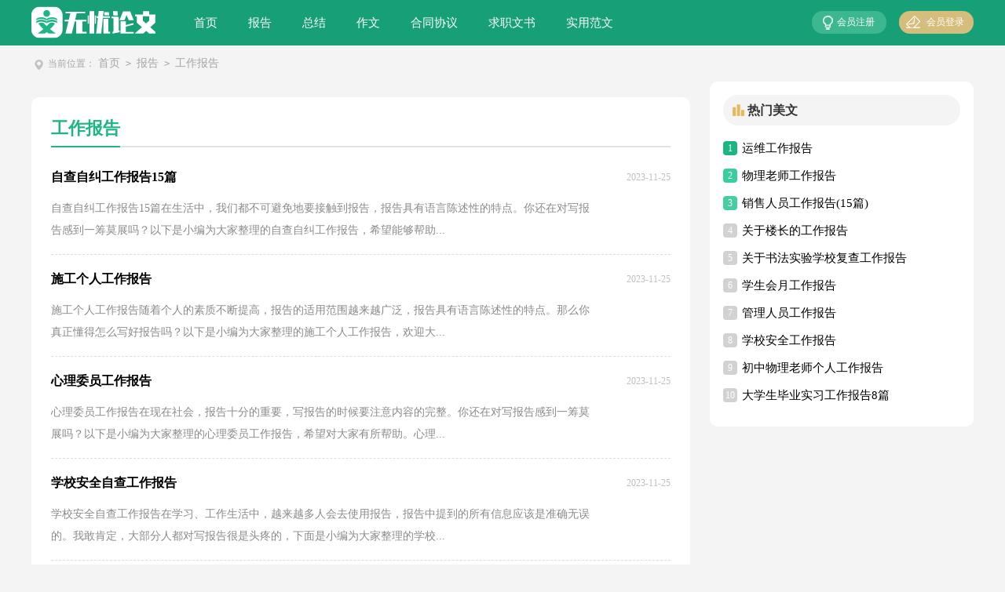

--- FILE ---
content_type: text/html; charset=utf-8
request_url: https://www.wylw.com/baogao/gongzuobaogao/
body_size: 2795
content:
<!DOCTYPE html>
<html>
<head>
<meta charset="UTF-8">
<meta name="viewport" content="width=device-width, initial-scale=1.0, maximum-scale=1.0, user-scalable=no" />
<meta name="mobile-web-app-capable" content="yes" />
<meta name="format-detection" content="telephone=no">
<title>工作报告-无忧论文</title>
<meta name="keywords" content="" />
<meta name="description" content="" />
<link rel="stylesheet" href="https://www.wylw.com/static/css/list.css">
</head>
<body>
<div class="header">
    <div class="header_box">
        <a href="https://www.wylw.com/" class="logo"></a>
        <div class="nav">
            <a href="https://www.wylw.com/"  title="首页">首页</a>
            <a href="https://www.wylw.com/baogao/"  title="报告">报告</a>
            <a href="https://www.wylw.com/zongjie/"  title="总结">总结</a>
            <a href="https://www.wylw.com/zuowen/"  title="作文">作文</a>
            <a href="https://www.wylw.com/hetongxieyi/"  title="合同协议">合同协议</a>
            <a href="https://www.wylw.com/qiuzhiwenshu/"  title="求职文书">求职文书</a>
            <a href="https://www.wylw.com/shiyongfanwen/"  title="实用范文">实用范文</a> 
        </div>
        <script src="https://www.wylw.com/e/member/login/loginjs.php"></script>
    </div>
</div>
<div class="main">
    <div class="sidebar">当前位置：<a href="https://www.wylw.com/">首页</a>&nbsp;<code>></code>&nbsp;<a href="https://www.wylw.com/baogao/">报告</a>&nbsp;<code>></code>&nbsp;<a href="https://www.wylw.com/baogao/gongzuobaogao/">工作报告</a></div>
    <div class="main-left">
        <div class="xuetan_list">
            <div class="xuetan_list_t"><span><em></em>工作报告</span></div>
            <ul>
            <li>
                    <a href="https://www.wylw.com/baogao/gongzuobaogao/298529.html" title="自查自纠工作报告15篇" target="_blank"  >
                        <h2>自查自纠工作报告15篇</h2><span> 2023-11-25 </span>
                        <p>自查自纠工作报告15篇在生活中，我们都不可避免地要接触到报告，报告具有语言陈述性的特点。你还在对写报告感到一筹莫展吗？以下是小编为大家整理的自查自纠工作报告，希望能够帮助...</p>
                    </a>
                </li><li>
                    <a href="https://www.wylw.com/baogao/gongzuobaogao/298527.html" title="施工个人工作报告" target="_blank"  >
                        <h2>施工个人工作报告</h2><span> 2023-11-25 </span>
                        <p>施工个人工作报告随着个人的素质不断提高，报告的适用范围越来越广泛，报告具有语言陈述性的特点。那么你真正懂得怎么写好报告吗？以下是小编为大家整理的施工个人工作报告，欢迎大...</p>
                    </a>
                </li><li>
                    <a href="https://www.wylw.com/baogao/gongzuobaogao/298528.html" title="心理委员工作报告" target="_blank"  >
                        <h2>心理委员工作报告</h2><span> 2023-11-25 </span>
                        <p>心理委员工作报告在现在社会，报告十分的重要，写报告的时候要注意内容的完整。你还在对写报告感到一筹莫展吗？以下是小编为大家整理的心理委员工作报告，希望对大家有所帮助。心理...</p>
                    </a>
                </li><li>
                    <a href="https://www.wylw.com/baogao/gongzuobaogao/298525.html" title="学校安全自查工作报告" target="_blank"  >
                        <h2>学校安全自查工作报告</h2><span> 2023-11-25 </span>
                        <p>学校安全自查工作报告在学习、工作生活中，越来越多人会去使用报告，报告中提到的所有信息应该是准确无误的。我敢肯定，大部分人都对写报告很是头疼的，下面是小编为大家整理的学校...</p>
                    </a>
                </li><li>
                    <a href="https://www.wylw.com/baogao/gongzuobaogao/298526.html" title="研修工作报告" target="_blank"  >
                        <h2>研修工作报告</h2><span> 2023-11-25 </span>
                        <p>研修工作报告在日常生活和工作中，报告的使用频率呈上升趋势，写报告的时候要注意内容的完整。其实写报告并没有想象中那么难，以下是小编为大家收集的研修工作报告，欢迎阅读，希望大...</p>
                    </a>
                </li><li>
                    <a href="https://www.wylw.com/baogao/gongzuobaogao/298524.html" title="教师年度工作报告15篇" target="_blank"  >
                        <h2>教师年度工作报告15篇</h2><span> 2023-11-25 </span>
                        <p>教师年度工作报告15篇在日常生活和工作中，越来越多的事务都会使用到报告，其在写作上有一定的技巧。你知道怎样写报告才能写的好吗？以下是小编精心整理的教师年度工作报告，供大家...</p>
                    </a>
                </li><li>
                    <a href="https://www.wylw.com/baogao/gongzuobaogao/298523.html" title="客服工作报告" target="_blank"  >
                        <h2>客服工作报告</h2><span> 2023-11-25 </span>
                        <p>客服工作报告在生活中，报告不再是罕见的东西，要注意报告在写作时具有一定的格式。其实写报告并没有想象中那么难，以下是小编整理的客服工作报告，希望能够帮助到大家。客服工作报...</p>
                    </a>
                </li><li>
                    <a href="https://www.wylw.com/baogao/gongzuobaogao/298521.html" title="教研组工作报告15篇" target="_blank"  >
                        <h2>教研组工作报告15篇</h2><span> 2023-11-25 </span>
                        <p>教研组工作报告15篇随着个人的素质不断提高，报告的适用范围越来越广泛，我们在写报告的时候要注意逻辑的合理性。那么，报告到底怎么写才合适呢？下面是小编整理的教研组工作报告，欢...</p>
                    </a>
                </li><li>
                    <a href="https://www.wylw.com/baogao/gongzuobaogao/298520.html" title="师德师风自查的工作报告" target="_blank"  >
                        <h2>师德师风自查的工作报告</h2><span> 2023-11-25 </span>
                        <p>师德师风自查的工作报告随着社会不断地进步，报告不再是罕见的东西，写报告的时候要注意内容的完整。我敢肯定，大部分人都对写报告很是头疼的，下面是小编收集整理的师德师风自查的...</p>
                    </a>
                </li><li>
                    <a href="https://www.wylw.com/baogao/gongzuobaogao/298516.html" title="车工工作报告" target="_blank"  >
                        <h2>车工工作报告</h2><span> 2023-11-25 </span>
                        <p>车工工作报告我们眼下的社会，报告十分的重要，报告成为了一种新兴产业。那么你真正懂得怎么写好报告吗？以下是小编整理的车工工作报告，欢迎阅读与收藏。车工工作报告1实习时间：20x...</p>
                    </a>
                </li><li>
                    <a href="https://www.wylw.com/baogao/gongzuobaogao/291222.html" title="师德师风的个人工作报告" target="_blank"  >
                        <h2>师德师风的个人工作报告</h2><span> 2023-10-04 </span>
                        <p>师德师风的个人工作报告在人们素养不断提高的今天，报告使用的次数愈发增长，我们在写报告的时候要注意逻辑的合理性。一听到写报告马上头昏脑涨？下面是小编帮大家整理的师德师风...</p>
                    </a>
                </li><li>
                    <a href="https://www.wylw.com/baogao/gongzuobaogao/291221.html" title="市场调研工作报告" target="_blank"  >
                        <h2>市场调研工作报告</h2><span> 2023-10-04 </span>
                        <p>市场调研工作报告随着个人的素质不断提高，报告有着举足轻重的地位，报告包含标题、正文、结尾等。在写之前，可以先参考范文，以下是小编精心整理的市场调研工作报告，欢迎大家分享。...</p>
                    </a>
                </li><li>
                    <a href="https://www.wylw.com/baogao/gongzuobaogao/291216.html" title="纪检工作报告" target="_blank"  >
                        <h2>纪检工作报告</h2><span> 2023-10-04 </span>
                        <p>纪检工作报告在学习、工作生活中，报告使用的频率越来越高，要注意报告在写作时具有一定的格式。那么大家知道标准正式的报告格式吗？下面是小编精心整理的纪检工作报告，仅供参考，希...</p>
                    </a>
                </li><li>
                    <a href="https://www.wylw.com/baogao/gongzuobaogao/291213.html" title="保险年度工作报告" target="_blank"  >
                        <h2>保险年度工作报告</h2><span> 2023-10-04 </span>
                        <p>保险年度工作报告在当下社会，报告使用的次数愈发增长，我们在写报告的时候要注意涵盖报告的基本要素。其实写报告并没有想象中那么难，下面是小编精心整理的保险年度工作报告，仅供...</p>
                    </a>
                </li><li>
                    <a href="https://www.wylw.com/baogao/gongzuobaogao/291214.html" title="车间实习工作报告9篇" target="_blank"  >
                        <h2>车间实习工作报告9篇</h2><span> 2023-10-04 </span>
                        <p>车间实习工作报告9篇随着个人的文明素养不断提升，报告有着举足轻重的地位，其在写作上具有一定的窍门。你所见过的报告是什么样的呢？下面是小编收集整理的车间实习工作报告，仅供...</p>
                    </a>
                </li>
            </ul>
        </div>
     <div class="yeshu">
            <ul>
                <a href="javascript:;" class="no">首页</a><a href="javascript:;" class="no">上一页</a><li class='thisclass'>1</li><a class="page-numbers" href="/baogao/gongzuobaogao/index_2.html">2</a><a class="page-numbers" href="/baogao/gongzuobaogao/index_3.html">3</a><a class="page-numbers" href="/baogao/gongzuobaogao/index_4.html">4</a><a class="page-numbers" href="/baogao/gongzuobaogao/index_5.html">5</a><a href="/baogao/gongzuobaogao/index_2.html">下一页</a><a href="/baogao/gongzuobaogao/index_29.html">尾页</a>
            </ul>
        </div>   
    </div>
    <div class="main-right">
        <div class="right_fix">
            <div class="xuetan_box">
                <div class="xuetan_box_t"><span>热门美文</span></div>
                <ul>
                    <li><span>1</span><a href="https://www.wylw.com/baogao/gongzuobaogao/4008.html" target="_blank" title="运维工作报告">运维工作报告</a></li>
                    <li><span>2</span><a href="https://www.wylw.com/baogao/gongzuobaogao/3990.html" target="_blank" title="物理老师工作报告">物理老师工作报告</a></li>
                    <li><span>3</span><a href="https://www.wylw.com/baogao/gongzuobaogao/3960.html" target="_blank" title="销售人员工作报告(15篇)">销售人员工作报告(15篇)</a></li>
                    <li><span>4</span><a href="https://www.wylw.com/baogao/gongzuobaogao/3967.html" target="_blank" title="关于楼长的工作报告">关于楼长的工作报告</a></li>
                    <li><span>5</span><a href="https://www.wylw.com/baogao/gongzuobaogao/3986.html" target="_blank" title="关于书法实验学校复查工作报告">关于书法实验学校复查工作报告</a></li>
                    <li><span>6</span><a href="https://www.wylw.com/baogao/gongzuobaogao/3962.html" target="_blank" title="学生会月工作报告">学生会月工作报告</a></li>
                    <li><span>7</span><a href="https://www.wylw.com/baogao/gongzuobaogao/3989.html" target="_blank" title="管理人员工作报告">管理人员工作报告</a></li>
                    <li><span>8</span><a href="https://www.wylw.com/baogao/gongzuobaogao/3984.html" target="_blank" title="学校安全工作报告">学校安全工作报告</a></li>
                    <li><span>9</span><a href="https://www.wylw.com/baogao/gongzuobaogao/4016.html" target="_blank" title="初中物理老师个人工作报告">初中物理老师个人工作报告</a></li>
                    <li><span>10</span><a href="https://www.wylw.com/baogao/gongzuobaogao/3992.html" target="_blank" title="大学生毕业实习工作报告8篇">大学生毕业实习工作报告8篇</a></li>
                </ul>
            </div>
        </div>
    </div>   
</div>
<div class="footer">
    <p>Copyright © 2025 <a target="_blank" title="无忧论文" href="https://www.wylw.com/">无忧论文</a> WWW.WYLW.COM 版权所有</p>
</div>
<script src="https://www.wylw.com/static/js/jquery.min.js"></script>
</body>
</html>

--- FILE ---
content_type: text/css
request_url: https://www.wylw.com/static/css/list.css
body_size: 1938
content:
@import url(list.ie.css) screen and (min-width:750px);
@media screen and (max-width: 750px) {
body,div,ul,ol,li,dl,dt,dd,h1,h2,h3,h4,h5,h6,pre,code,form,fieldset,legend,input,textarea,p,blockquote,th,td{margin:0;padding:0;}
fieldset,img,input{border:0 none;}li{list-style:none;}
h1,h2,h3,h4,h5,h6{font-size:100%;font-weight:normal;line-height:1.2;}
em,cite,i{font-style:normal;}
a{text-decoration:none;padding:0;margin:0;color:#333;font-size: 15px;}
body{background: #f4f4f4;}
/*header*/
.header{width: 100%;}
.header_box{width: 100%;text-align: center;background: #fff;}
.logo{width: 110px;height: 34px;background:url("../img/logo.png") no-repeat;display: inline-block;margin-top: 9px;background-size: 100%;}
.header .nav{float: left;font-size:15px;background: #17a077;padding: 8px 0;width: 100%;}
.header .nav a{float: left;font-size: 15px;color: #fff;width: 25%;text-align: center;height: 35px;line-height: 35px;}
.rougao{float: right;margin-top: 26px;display: none;}
.rougao a{float: right;font-size: 12px;margin-left:9px;width: 98px;height: 30px;background-color: #ffffff;border-radius: 17px;color: #568dc9;line-height: 30px;}
.rougao .tg{margin-left:0;}
.rougao .tg i{width: 34px;height: 31px;display: block;background: url("../img/ioc1.png") no-repeat center;margin: 0px 0 0px 4px;float: left;}
.rougao .jianyi{background: #fda645;color:#fff;}
.rougao .jianyi i{float: left;width: 30px;height: 31px;display: block;background: url("../img/ico2.png") no-repeat center;margin:0 0 4px 4px;}

/*����*/
.main{width: 100%;margin: auto;}
/*���м*/
.sidebar{width: 100%;float: left;line-height: 45px;font-size: 12px;color: #a5a5a5;/* height: 45px; */overflow: hidden;}
.sidebar a{color: #a5a5a5;padding: 0 4px;font-size: 14px;}
.sidebar span{font-size: 13px;}
.sidebar:before{content:"";float: left;margin-top: 15px;margin-right: 2px;height: 19px;width: 19px;background: url(../img/ico.png) -42px -33px no-repeat;}

.main-left{float:left;width: 100%;}
.xuetan_qz{float: left;width: 94%;background: #f8efe3;padding: 3%;border-radius: 10px;}
.xuetan_qz_tl{float: left;width: 100%;height: 36px;line-height: 36px;overflow: hidden;margin-bottom: 15px;}
.xuetan_qz_tl span{font-size: 18px;float: left;color: #d0a361;font-weight: 700;}

.xuetan_qz_img{width: 92%;float:left;display: flex;justify-content: space-between;flex-wrap: wrap;background: #fff;border-radius: 10px;padding: 4%;padding-bottom: 1%;}
.xuetan_qz_img a{overflow: hidden;width: 28%;position: relative;float: left;margin-bottom: 24px;}
.xuetan_qz_img a:hover span{text-decoration: underline;}
.xuetan_qz_img a img{float: left;width: 96%;border: 1px solid #e3e3e3;border-radius: 4px;}
.xuetan_qz_img a img:hover{border: 1px solid #4b86db;}
.xuetan_qz_img a h2{float: left;width: 100%;line-height: 24px;font-size: 12px;color: #484848;overflow: hidden;margin-top: 1px;height: 24px;text-align: center;}
.xuetan_qz_img a em{float: left;height: 18px;width: 18px;line-height: 18px;font-size: 14px;color: #49a8e9;overflow: hidden;position: absolute;background: #fff;left: 0;text-align: center;top: 0;border: 1px solid #49a8e9;border-radius: 4px;z-index: 10;}
.xuetan_qz_img a p{overflow: hidden;text-align: center;margin-top: 4px;height: 43px;color: #929292;font-size: 12px;line-height: 24px;width: 59%;float: left;}
.xuetan_qz_img a span{overflow: hidden;margin-top: 3px;color: #bf914e;font-size: 12px;line-height: 24px;width: 100%;float: left;text-align: center;}

.xuetan_list{float: left;width: 94%;background: #ffffff;padding: 3%;border-radius: 10px;margin-top: 10px;}
.xuetan_list_t{float: left;width: 100%;border-bottom: 2px solid #e2e4e6;height: 45px;line-height: 45px;margin-bottom: 8px;}
.xuetan_list_t span{float: left;height: 45px;border-bottom: 2px solid #1cb684;color: #1cb684;font-size: 22px;font-weight: 700;}
.xuetan_list_t em{float: left;}
.xuetan_list ul{float:left;width: 100%;}
.xuetan_list ul li{float:left;width: 100%;padding-bottom: 12px;margin-bottom: 12px;border-bottom: 1px dashed #dedede;}
.xuetan_list ul li a{float:left;width: 100%;position: relative;}
.xuetan_list ul li a h2{float:left;height: 30px;line-height: 30px;font-size: 15px;font-weight: 700;width: 73%;}
.xuetan_list ul li a span{float: left;height: 30px;line-height: 30px;color: #bfbfbf;font-size: 12px;}
.xuetan_list ul li a p{float:left;width: 73%;line-height: 28px;color: #999;font-size: 12px;height: 54px;overflow: hidden;}
.xuetan_list ul li a img{float:left;width: 23%;border-radius: 4px;border: 1px solid #e3e3e3;margin-right: 3%;}
.xuetan_list ul li em{float: left;height: 14px;width: 14px;line-height: 14px;font-size: 13px;color: #ffffff;overflow: hidden;position: absolute;background: #49a8e9;left: 0;text-align: center;top: 0;border: 1px solid #49a8e9;border-radius: 4px;z-index: 10;}

/*page*/
.page{float: left;width: 100%;margin-top: 10px;margin-bottom: 15px;}
.page li.thisclass a{color: #fff;background: #e6a01b;line-height: 28px;padding: 0px 12px;margin-right:8px;float: left;font-size: 14px;}
.page a:hover {background: #e6a01b;color: #fff!important;}
.page a{color: #fff;line-height: 28px;padding: 0px 12px;margin-right:8px;background-color: #2ca6e0;float: left;font-size: 14px;    margin-bottom: 10px;}
.page .thisclass{color: #fff;line-height: 28px;float: left;font-size: 14px;}

.main-right{float: left;width: 100%;}
.xuetan_box{float: left;width: 94%;background: #fff;border-radius: 10px;padding: 3%;margin-top: 10px;}
.xuetan_box_t{float: left;width: 100%;height: 39px;margin-bottom: 12px;line-height: 39px;font-size: 16px;background: #f4f4f4;border-radius: 60px;}
.xuetan_box_t span{float: left;color: #333;font-size: 16px;font-weight: 700;}
.xuetan_box_t span:after{content:"";background: url(../img/ico_2021.png) no-repeat 2px -1px;float: left;width: 19px;height: 20px;margin-top: 10px;margin-right: 2px;margin-left: 10px;}

.xuetan_box ul{float: left;width: 100%;margin-bottom: 5px;}
.xuetan_box ul li{float: left;width: 100%;line-height: 35px;height: 35px;}
.xuetan_box ul li font{float: right;color: #999;font-size: 12px;}
.xuetan_box ul li a{float: left;}
.xuetan_box ul li:nth-child(1) span {background: #1cb684;color: #fff;}
.xuetan_box ul li:nth-child(2) span {background: #39ce9d;color: #fff;}
.xuetan_box ul li:nth-child(3) span {background: #46cea2;color: #fff;}
.xuetan_box ul li span {font-style: inherit;line-height: 18px;color: #ffffff;width: 18px;height: 18px;font-size: 12px;text-align: center;float: left;margin-top: 8px;margin-right: 6px;background: #d2d2d2;border-radius: 4px;}

/*��������*/
.fink_box{float:left;background: #fff;border-radius: 12px;padding: 2.5%;width: 95%;margin-top: 10px;}
.fink_box_tl{float: left;width: 100%;}
.fink_box_tl i{font-weight: 700;color: #333;float: left;background: url(../img/ico.png) -107px -31px no-repeat;width: 26px;height: 32px;margin-right: 5px;}
.fink_box_tl em{float: left;height: 26px;font-weight: 700;font-size: 18px;font-style: inherit;}
.fink_box_tl:after{content:"";display: inline-block;background: #eeeeee;height: 3px;width: 60%;margin-left: 15px;}
.flink{width: 100%;float: left;}
.flink b{line-height:22px;font-weight: 400;float: left;color:#2ca6e0;display: none;}
.flink li{line-height: 22px;color: #b7b7b7;margin: 10px 8px;display: inline-block;float: left;margin-bottom: 0px;}
.flink li a{color: #444;font-size: 14px;}
.flink li:nth-child(2){display:none;}
.flink li a:hover{color:#2ca6e0}

.footer {padding: 3%;margin-top: 10px;background: #323232;float: left;width: 94%;border-radius: 12px;}
.footer p {width: 100%;text-align: center;color: #eaeaea;font-size: 12px;line-height: 24px;}
.footer p a {color: #eaeaea;font-size: 12px;padding: 0 3px;}
.yeshu ul{width: 100%;float: left;height: 38px;}
.yeshu ul li{float:left;}
.thisclass{color: white;border: 1px solid #ccc;padding: 4px 10px;font-size: 14px;background: #1686d4;margin-right: 5px;}
.yeshu ul a{margin-right: 6px;border: 1px solid #ccc;padding: 4px 10px;font-size: 14px;float: left;color: #7d7d7d;}
.yeshu ul .word a{font-size:14px;color:#151515;}
}

--- FILE ---
content_type: text/css
request_url: https://www.wylw.com/static/css/list.ie.css
body_size: 2433
content:
@charset "gb2312";
body, div, dl, dt, dd, ul, ol, li, h1, h2, h3, h4, h5, h6, pre, form, fieldset, input, textarea, p, blockquote, th, td {margin: 0;padding: 0;}
table {border-collapse: collapse;border-spacing: 0;width: 100%;line-height: 30px;}
td {line-height: 30px;}
fieldset, img {border: 0 none;}
address,caption,cite,code,dfn,em,th,var{font-style:normal;font-weight:normal}
ol, ul ,li{list-style: none outside none;}
caption, th {text-align: left;}
h1, h2, h3, h4, h5, h6 {font-size: 100%;font-weight: normal;}
a {color: #000;text-decoration: none;font-size: 15px;}
a:hover {text-decoration: underline;}
body,input,button,textarea,select{font-size: 12px;}
u{text-decoration:none;}
body{background: #f4f4f4;}
img{transition: all 0.3s ease-out; -moz-transition: -moz-transform 0.3s; -webkit-transition: -webkit-transform 0.3s; -o-transition: -o-transform 0.3s; transform: scale(1, 1); -ms-transform: scale(1, 1); -moz-transform: scale(1, 1); -webkit-transform: scale(1, 1); -o-transform: scale(1, 1);}
/*header*/
.header{height: 58px;margin:0 auto;line-height: 58px;background: #17a077;}
.header_box{width: 1200px;margin:0 auto;overflow: hidden;}
.logo{width: 158px;height: 43px;background: url("../img/ico.png") 0px -58px no-repeat;float: left;margin-top: 6px;}
.header .nav{float: left;margin-left: 10px;}
.header .nav a{float: left;margin-left: 39px;font-size: 15px;color: #fff;}
.rougao{float: right;margin-top: 14px;}
.rougao a{float: right;font-size: 12px;margin-left: 16px;width: 95px;height: 29px;background-color: #3db790;border-radius: 17px;color: #fff;line-height: 29px;}
.rougao .tg{margin-left:0;}
.rougao .tg i{width: 21px;height: 24px;display: block;background: url("../img/ico.png") 1px -27px no-repeat;margin: 0px 0px 2px 11px;float: left;}
.rougao .jianyi{background: #d5bd7b;color:#fff;}
.rougao .jianyi i{float: left;width: 30px;height: 31px;display: block;background: url("../img/ico.png") -18px -28px no-repeat;margin: 0px 0 0px 5px;}

/*内容*/
.main{width: 1200px;margin: auto;}
/*面包屑*/
.sidebar{width: 100%;float: left;line-height: 45px;font-size: 12px;color: #a5a5a5;/* height: 45px; */overflow: hidden;}
.sidebar a{color: #a5a5a5;padding: 0 4px;font-size: 14px;}
.sidebar span{font-size: 13px;}
.sidebar:before{content:"";float: left;margin-top: 15px;margin-right: 2px;height: 19px;width: 19px;background: url(../img/ico.png) -42px -33px no-repeat;}

.main-left{float:left;width: 839px;}
.xuetan_qz{float: left;width: 94%;background: #f8efe3;padding: 2% 3%;border-radius: 10px;}
.xuetan_qz_tl{float: left;width: 100%;height: 50px;line-height: 50px;overflow: hidden;margin-bottom: 10px;}
.xuetan_qz_tl span{font-size: 22px;float: left;color: #d0a361;font-weight: 700;}

.xuetan_qz_img{width: 92%;float:left;display: flex;justify-content: space-between;flex-wrap: wrap;background: #fff;border-radius: 10px;padding: 4%;padding-bottom: 1%;}
.xuetan_qz_img a{overflow: hidden;width: 14%;position: relative;float: left;margin: 0 6px;margin-bottom: 24px;}
.xuetan_qz_img a:hover span{text-decoration: underline;}
.xuetan_qz_img a img{float: left;width: 98%;border: 1px solid #e3e3e3;border-radius: 4px;}
.xuetan_qz_img a img:hover{border: 1px solid #4b86db;}
.xuetan_qz_img a h2{float: left;width: 100%;line-height: 24px;font-size: 14px;color: #484848;overflow: hidden;margin-top: 1px;height: 24px;text-align: center;}
.xuetan_qz_img a em{float: left;height: 18px;width: 18px;line-height: 18px;font-size: 14px;color: #49a8e9;overflow: hidden;position: absolute;background: #fff;left: 0;text-align: center;top: 0;border: 1px solid #49a8e9;border-radius: 4px;z-index: 10;}
.xuetan_qz_img a p{overflow: hidden;text-align: center;margin-top: 4px;height: 43px;color: #929292;font-size: 12px;line-height: 24px;width: 59%;float: left;}
.xuetan_qz_img a span{overflow: hidden;margin-top: 3px;color: #bf914e;font-size: 12px;line-height: 24px;width: 100%;float: left;text-align: left;}

.xuetan_list{float: left;width: 94%;background: #ffffff;padding: 2% 3%;border-radius: 10px;margin-top: 20px;}
.xuetan_list_t{float: left;width: 100%;border-bottom: 2px solid #e2e2e2;height: 45px;line-height: 45px;margin-bottom: 23px;}
.xuetan_list_t span{float: left;height: 45px;border-bottom: 2px solid #1cb684;color: #1cb684;font-size: 22px;font-weight: 700;}
.xuetan_list_t em{float: left;}
.xuetan_list ul{float:left;width: 100%;}
.xuetan_list ul li{float:left;width: 100%;padding-bottom: 16px;margin-bottom: 16px;border-bottom: 1px dashed #dedede;}
.xuetan_list ul li a{float:left;width: 100%;position: relative;}
.xuetan_list ul li a h2{float:left;height: 30px;line-height: 30px;font-size: 16px;font-weight: 700;}
.xuetan_list ul li a h2:hover {text-decoration: underline;}
.xuetan_list ul li a span{float: right;height: 30px;line-height: 30px;color: #bfbfbf;font-size: 12px;}
.xuetan_list ul li a p{float:left;width: 87%;line-height: 28px;color: #8a8a8a;font-size: 14px;height: 56px;overflow: hidden;margin-top: 11px;}
.xuetan_list ul li img{float:left;width: 9%;border: 1px solid #e3e3e3;margin-right: 14px;}
.xuetan_list ul li em{float: left;height: 14px;width: 14px;line-height: 14px;font-size: 13px;color: #ffffff;overflow: hidden;position: absolute;background: #49a8e9;left: 0;text-align: center;top: 0;border: 1px solid #49a8e9;border-radius: 4px;z-index: 10;}

/*page*/
.page{float: left;width: 100%;margin-top: 10px;margin-bottom: 15px;}
.page li.thisclass a{color: #fff;background: #e6a01b;line-height: 28px;padding: 0px 12px;margin-right:8px;float: left;font-size: 14px;}
.page a:hover {background: #e6a01b;color: #fff!important;}
.page a{color: #fff;line-height: 28px;padding: 0px 12px;margin-right:8px;background-color: #2ca6e0;float: left;font-size: 14px;    margin-bottom: 10px;}
.page .thisclass{color: #fff;line-height: 28px;float: left;font-size: 14px;}

.main-right{float:right;width: 336px;}
.xuetan_box{float: left;width: 90%;background: #fff;border-radius: 10px;padding: 5%;}
.xuetan_box_t{float: left;width: 100%;height: 39px;margin-bottom: 12px;line-height: 39px;font-size: 16px;background: #f4f4f4;border-radius: 60px;}
.xuetan_box_t span{float: left;color: #333;font-size: 16px;font-weight: 700;}
.xuetan_box_t span:after{content:"";background: url(../img/ico_2021.png) no-repeat 2px -1px;float: left;width: 19px;height: 20px;margin-top: 10px;margin-right: 2px;margin-left: 10px;}

.xuetan_box ul{float: left;width: 100%;margin-bottom: 5px;}
.xuetan_box ul li{float: left;width: 100%;line-height: 35px;height: 35px;}
.xuetan_box ul li font{float: right;color: #999;font-size: 12px;}
.xuetan_box ul li a{float: left;}
.xuetan_box ul li:nth-child(1) span {background: #1cb684;color: #fff;}
.xuetan_box ul li:nth-child(2) span {background: #39ce9d;color: #fff;}
.xuetan_box ul li:nth-child(3) span {background: #46cea2;color: #fff;}
.xuetan_box ul li span {font-style: inherit;line-height: 18px;color: #ffffff;width: 18px;height: 18px;font-size: 12px;text-align: center;float: left;margin-top: 8px;margin-right: 6px;background: #d2d2d2;border-radius: 4px;}

/*友情链接*/
.fink_box{float:left;background: #fff;border-radius: 12px;padding: 2.5%;width: 95%;margin-top: 20px;}
.fink_box_tl{float: left;width: 100%;}
.fink_box_tl i{font-weight: 700;color: #333;float: left;background: url(../img/ico.png) -107px -31px no-repeat;width: 26px;height: 32px;margin-right: 5px;}
.fink_box_tl em{float: left;height: 26px;font-weight: 700;font-size: 20px;font-style: inherit;}
.fink_box_tl:after{content:"";display: inline-block;background: #eeeeee;height: 3px;width: 992px;margin-left: 15px;}
.flink{width: 100%;float: left;}
.flink b{line-height:22px;font-weight: 400;float: left;color:#2ca6e0;display: none;}
.flink li{line-height: 22px;color: #b7b7b7;margin: 10px 8px;display: inline-block;float: left;margin-bottom: 0px;}
.flink li a{color: #444;font-size: 14px;}
.flink li:nth-child(2){display:none;}
.flink li a:hover{color:#2ca6e0}

.footer {padding-bottom: 10px;margin-top: 15px;background: #323232;padding-top: 10px;overflow: hidden;float: left;width: 100%;}
.footer p {width: 100%;text-align: center;color: #eaeaea;font-size: 12px;height: 24px;line-height: 24px;}
.footer p a {color: #eaeaea;font-size: 12px;padding: 0 3px;}

.yeshu ul{width: 100%;float: left;height: 38px;}
.yeshu ul li{float:left;}
.thisclass{color: white;border: 1px solid #ccc;padding: 4px 10px;font-size: 14px;background: #1686d4;margin-right: 5px;}
.yeshu ul a{margin-right: 6px;border: 1px solid #ccc;padding: 4px 10px;font-size: 14px;float: left;color: #7d7d7d;}
.yeshu ul .word a{font-size:14px;color:#151515;}

/*news-title*/
.news-title {border-bottom: #e4e3e3 1px solid;margin: 20px;padding-bottom: 10px;overflow: hidden;}
.news-title h2 {color: #1487f4;font-size: 16px;font-weight: normal;position: relative;float: left;/* width: 84px; */text-align: center;}
.news-title h2 a { color: #1487f4; }
.news-title h2:after {content: "";background: #1487f4;background: linear-gradient(to right, #0062ff 0%, #00a0ec 100%);width: 100%;height: 2px;position: absolute;bottom: -10px;left: 0;}
/*tags*/
.tags, .tagst { position: relative; overflow: hidden; }
.tags ul, .tagst ul { margin: 0 20px 20px; overflow: hidden }
.tags ul a, .tagst ul a { display: block; float: left; font-size: 12px; width: 10%; text-align: center; height: 16px; margin-bottom: 4px; background-color: #f1f1f1; color: #615f5f; padding: 10px 0; position: relative; overflow: hidden; text-overflow: ellipsis; white-space: nowrap; }
.tags ul a:after, .tags ul a:before , .tagst ul a:after, .tagst ul a:before { content: ""; background: #fff; top: 0; width: 2px; height: 100%; position: absolute; }
.tags ul a:after, .tagst ul a:after{ right: 0; }
.tags ul a:before, .tagst ul a:before{ left: 0 }
.tags ul a:hover, .tagst ul a:hover{ background: #1487f4; color: #fff; }
.box, article { width: 1170px; margin: auto; overflow: hidden }
.whitebg { background: #fff; border: 1px solid #eee; }